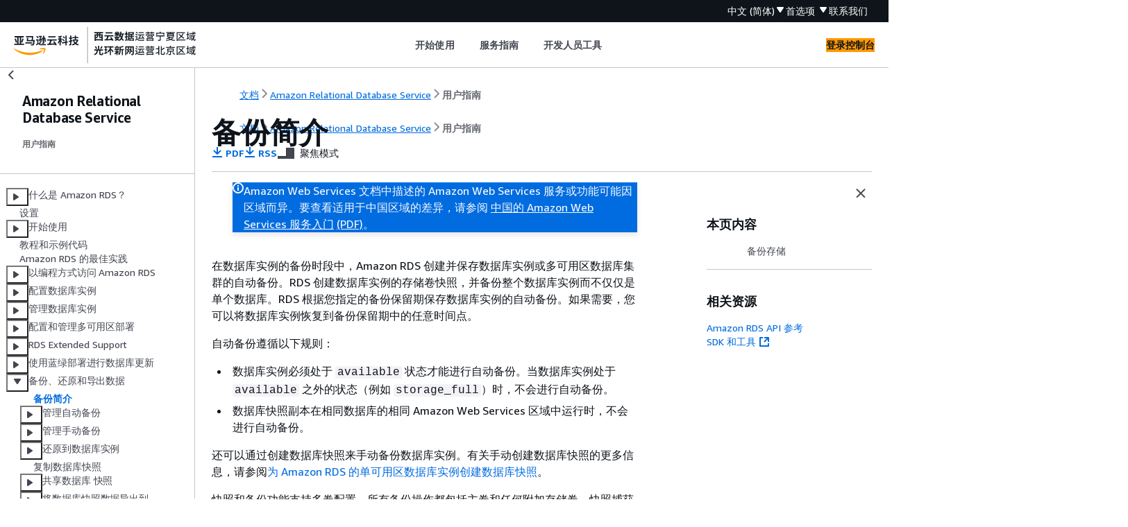

--- FILE ---
content_type: text/html
request_url: https://docs.amazonaws.cn/AmazonRDS/latest/UserGuide/USER_WorkingWithAutomatedBackups.html
body_size: 3517
content:
<!DOCTYPE html>
    <html xmlns="http://www.w3.org/1999/xhtml" lang="zh-CN"><head><meta http-equiv="Content-Type" content="text/html; charset=UTF-8" /><title>备份简介 - Amazon Relational Database Service</title><meta name="viewport" content="width=device-width,initial-scale=1" /><meta name="assets_root" content="/assets" /><meta name="target_state" content="USER_WorkingWithAutomatedBackups" /><meta name="default_state" content="USER_WorkingWithAutomatedBackups" /><link rel="icon" type="image/ico" href="/assets/images/favicon.ico" /><link rel="shortcut icon" type="image/ico" href="/assets/images/favicon.ico" /><link rel="canonical" href="https://docs.amazonaws.cn/AmazonRDS/latest/UserGuide/USER_WorkingWithAutomatedBackups.html" /><meta name="description" content="有关自动备份和手动备份的概念信息。启用和禁用数据库实例和多可用区数据库集群的自动备份，以及更改备份保留期，以覆盖原定设置 Amazon RDS 保留期。" /><meta name="deployment_region" content="BJS" /><meta name="product" content="Amazon Relational Database Service" /><meta name="guide" content="用户指南" /><meta name="abstract" content="Amazon Web Services（Amazon）文档，用于帮助您使用 Amazon Relational Database Service（Amazon RDS）在Amazon云中设置、操作和扩展关系数据库。您可以创建运行 Amazon Aurora、MariaDB、Microsoft SQL Server、MySQL、Oracle 和 PostgreSQL 的数据库实例。" /><meta name="guide-locale" content="zh_cn" /><meta name="tocs" content="toc-contents.json" /><link rel="canonical" href="https://docs.amazonaws.cn/AmazonRDS/latest/UserGuide/USER_WorkingWithAutomatedBackups.html" /><link rel="alternative" href="https://docs.amazonaws.cn/en_us/AmazonRDS/latest/UserGuide/USER_WorkingWithAutomatedBackups.html" hreflang="en-us" /><link rel="alternative" href="https://docs.amazonaws.cn/en_us/AmazonRDS/latest/UserGuide/USER_WorkingWithAutomatedBackups.html" hreflang="en" /><link rel="alternative" href="https://docs.amazonaws.cn/AmazonRDS/latest/UserGuide/USER_WorkingWithAutomatedBackups.html" hreflang="zh-cn" /><link rel="alternative" href="https://docs.amazonaws.cn/AmazonRDS/latest/UserGuide/USER_WorkingWithAutomatedBackups.html" hreflang="x-default" /><meta name="this_doc_product" content="Amazon Relational Database Service" /><meta name="this_doc_guide" content="用户指南" /><meta name="googlebot" content="noindex" /><head xmlns="http://www.w3.org/1999/xhtml"> <script defer="" src="/assets/r/awsdocs-doc-page.2.0.0.js"></script><link href="/assets/r/awsdocs-doc-page.2.0.0.css" rel="stylesheet"/></head>
</head><body class="awsdocs awsui"><div class="awsdocs-container"><awsdocs-header></awsdocs-header><awsui-app-layout id="app-layout" class="awsui-util-no-gutters" ng-controller="ContentController as $ctrl" header-selector="awsdocs-header" navigation-hide="false" navigation-width="$ctrl.navWidth" navigation-open="$ctrl.navOpen" navigation-change="$ctrl.onNavChange($event)" tools-hide="$ctrl.hideTools" tools-width="$ctrl.toolsWidth" tools-open="$ctrl.toolsOpen" tools-change="$ctrl.onToolsChange($event)"><div id="guide-toc" dom-region="navigation"><awsdocs-toc></awsdocs-toc></div><div id="main-column" dom-region="content" tabindex="-1"><awsdocs-view class="awsdocs-view"><div id="awsdocs-content"><head><title>备份简介 - Amazon Relational Database Service</title><meta name="pdf" content="rds-ug.pdf#USER_WorkingWithAutomatedBackups" /><meta name="rss" content="rdsupdates.rss" /><meta name="keywords" content="Amazon Relational Database Service,RDS,数据库实例" /><script type="application/ld+json">
{
    "@context" : "https://schema.org",
    "@type" : "BreadcrumbList",
    "itemListElement" : [
      {
        "@type" : "ListItem",
        "position" : 1,
        "name" : "亚马逊云科技",
        "item" : "https://www.amazonaws.cn"
      },
      {
        "@type" : "ListItem",
        "position" : 2,
        "name" : "Amazon Relational Database Service",
        "item" : "https://docs.amazonaws.cn/rds/index.html"
      },
      {
        "@type" : "ListItem",
        "position" : 3,
        "name" : "用户指南",
        "item" : "https://docs.amazonaws.cn/AmazonRDS/latest/UserGuide"
      },
      {
        "@type" : "ListItem",
        "position" : 4,
        "name" : "备份、还原和导出数据",
        "item" : "https://docs.amazonaws.cn/AmazonRDS/latest/UserGuide/CHAP_CommonTasks.BackupRestore.html"
      },
      {
        "@type" : "ListItem",
        "position" : 5,
        "name" : "备份简介",
        "item" : "https://docs.amazonaws.cn/AmazonRDS/latest/UserGuide/CHAP_CommonTasks.BackupRestore.html"
      }
    ]
}
</script></head><body><div id="main"><div style="display: none"><a href="rds-ug.pdf#USER_WorkingWithAutomatedBackups" target="_blank" rel="noopener noreferrer" title="打开 PDF"></a></div><div id="breadcrumbs" class="breadcrumb"><a href="/index.html">文档</a><a href="/rds/index.html">Amazon Relational Database Service</a><a href="Welcome.html">用户指南</a></div><div id="page-toc-src"><a href="#USER_WorkingWithAutomatedBackups.BackupStorage">备份存储</a></div><div id="main-content" class="awsui-util-container"><div id="main-col-body"><awsdocs-language-banner data-service="$ctrl.pageService"></awsdocs-language-banner><awsui-flash class="awsdocs-region-banner awsui-util-mb-l" id="divRegionDisclaimer">Amazon Web Services 文档中描述的 Amazon Web Services 服务或功能可能因区域而异。要查看适用于中国区域的差异，请参阅 
      <a href="/aws/latest/userguide/services.html" rel="noopener noreferrer" target="_blank">中国的 Amazon Web Services 服务入门</a>
         <a href="/aws/latest/userguide/aws-ug.pdf#services" rel="noopener noreferrer" target="_blank">(PDF)</a>。
    </awsui-flash><h1 class="topictitle" id="USER_WorkingWithAutomatedBackups">备份简介</h1><div class="awsdocs-page-header-container"><awsdocs-page-header></awsdocs-page-header><awsdocs-filter-selector id="awsdocs-filter-selector"></awsdocs-filter-selector></div><p>在数据库实例的备份时段中，Amazon RDS 创建并保存数据库实例或多可用区数据库集群的自动备份。RDS 创建数据库实例的存储卷快照，并备份整个数据库实例而不仅仅是单个数据库。RDS 根据您指定的备份保留期保存数据库实例的自动备份。如果需要，您可以将数据库实例恢复到备份保留期中的任意时间点。</p><p>自动备份遵循以下规则：</p><div class="itemizedlist">
         
         
    <ul class="itemizedlist"><li class="listitem">
            <p>数据库实例必须处于 <code class="code">available</code> 状态才能进行自动备份。当数据库实例处于 <code class="code">available</code> 之外的状态（例如 <code class="code">storage_full</code>）时，不会进行自动备份。</p>
        </li><li class="listitem">
            <p>数据库快照副本在相同数据库的相同 Amazon Web Services 区域中运行时，不会进行自动备份。</p>
        </li></ul></div><p>还可以通过创建数据库快照来手动备份数据库实例。有关手动创建数据库快照的更多信息，请参阅<a href="./USER_CreateSnapshot.html">为 Amazon RDS 的单可用区数据库实例创建数据库快照</a>。</p><p>快照和备份功能支持多卷配置。所有备份操作都包括主卷和任何附加存储卷。快照捕获整个数据库存储配置。时间点故障恢复（PITR）适用于所有存储卷。</p><p>数据库实例的第一个快照包含整个数据库的数据。相同数据库的后续快照为增量快照，这意味着仅保存在最新快照后更改的数据。</p><p>您可以复制自动和手动数据库快照，还可以共享手动数据库快照。有关复制数据库快照的更多信息，请参阅<a href="./USER_CopySnapshot.html">复制 Amazon RDS 的数据库快照</a>。有关共享数据库快照的更多信息，请参阅<a href="./USER_ShareSnapshot.html">共享 Amazon RDS 的数据库快照</a>。</p>
        <h2 id="USER_WorkingWithAutomatedBackups.BackupStorage">备份存储</h2>
        <p>您的每个 Amazon Web Services 区域的 Amazon RDS 备份存储由该区域的自动备份和手动数据库快照组成。备份存储总空间相当于该区域中所有备份的存储空间之和。将数据库快照移至另一个区域将增加目标区域的备份存储。备份存储在 Amazon S3 中。</p>
        
        <p>如果您在删除数据库实例时选择保留自动备份，则自动备份将保存完整的保留周期。如果您在删除数据库实例时未选择 <b>Retain automated backups (保留自动备份)</b>，则所有自动备份将随同数据库实例删除。自动备份删除后无法恢复。如果您选择让 Amazon RDS 在删除数据库实例之前创建最终数据库快照，则可以使用该快照来恢复数据库实例。（可选）您可以使用之前创建的手动快照。手动快照不会删除。您在每个区域最多可拥有 100 个手动快照。</p>
    <awsdocs-copyright class="copyright-print"></awsdocs-copyright><awsdocs-thumb-feedback right-edge="{{$ctrl.thumbFeedbackRightEdge}}"></awsdocs-thumb-feedback></div><noscript><div><div><div><div id="js_error_message"><p><strong>Javascript 在您的浏览器中被禁用或不可用。</strong></p><p>要使用 Amazon Web Services 文档，必须启用 Javascript。请参阅浏览器的帮助页面以了解相关说明。</p></div></div></div></div></noscript><div id="main-col-footer" class="awsui-util-font-size-0"><div id="doc-conventions">&nbsp;</div><div class="prev-next"><div id="previous" class="prev-link" accesskey="p" href="./CHAP_CommonTasks.BackupRestore.html">备份、还原和导出数据</div><div id="next" class="next-link" accesskey="n" href="./USER_ManagingAutomatedBackups.html">管理自动备份</div></div></div><awsdocs-page-utilities></awsdocs-page-utilities></div></div></body></div></awsdocs-view><div class="page-loading-indicator" id="page-loading-indicator"><awsui-spinner size="large"></awsui-spinner></div></div><div id="tools-panel" dom-region="tools"><awsdocs-tools-panel id="awsdocs-tools-panel"></awsdocs-tools-panel></div></awsui-app-layout><awsdocs-cookie-banner class="doc-cookie-banner"></awsdocs-cookie-banner></div></body></html>

--- FILE ---
content_type: text/html
request_url: https://docs.amazonaws.cn/AmazonRDS/latest/UserGuide/meta-inf/related-resources.html
body_size: 301
content:
<div xmlns="http://www.w3.org/1999/xhtml" class="related-resources"><a href="https://docs.amazonaws.cn/AmazonRDS/latest/APIReference/index.html">Amazon RDS API 参考</a><a href="https://www.amazonaws.cn/tools/" rel="noopener noreferrer" target="_blank"><span>SDK 和工具</span><awsui-icon class="awsdocs-link-icon" name="external"></awsui-icon></a>
   </div>